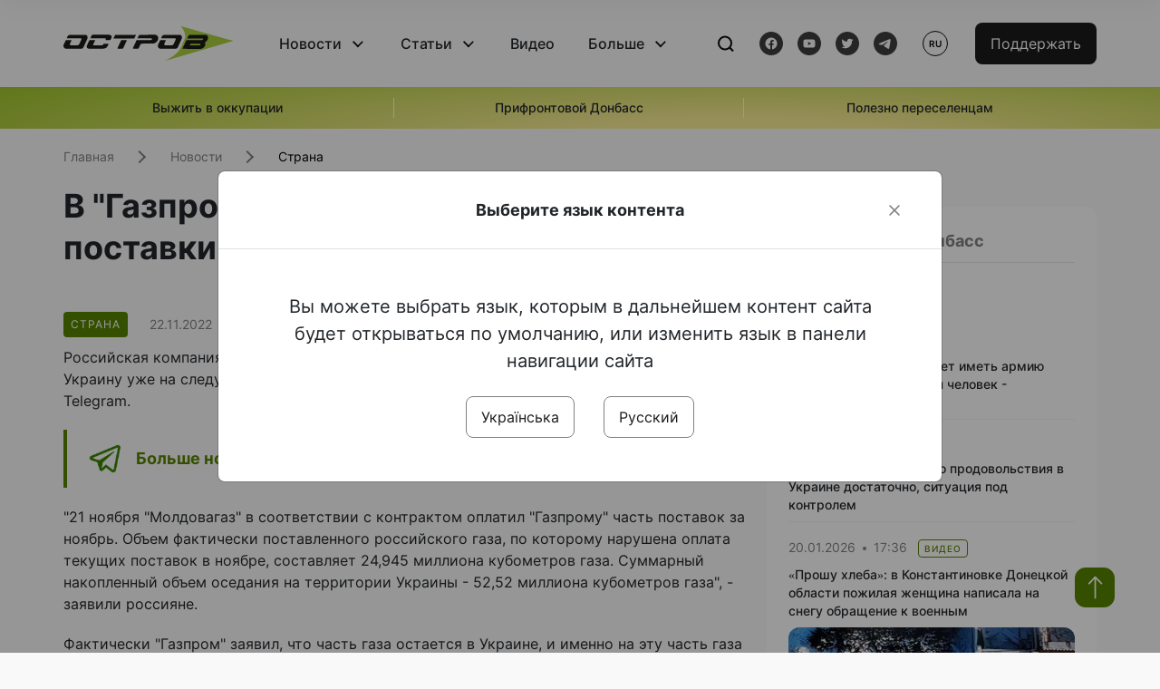

--- FILE ---
content_type: text/html; charset=UTF-8
request_url: https://www.ostro.org/ru/news/v-gazprome-prygrozyly-sokratyt-postavky-gaza-v-evropu-cherez-ukraynu-i375855
body_size: 16207
content:

<!DOCTYPE html>
<html lang="ru">
<head>
    <meta charset="utf-8">
    <meta http-equiv="X-UA-Compatible" content="IE=edge">
    <title>В &quot;Газпроме&quot; пригрозили сократить поставки газа в Европу через Украину | ОстроВ</title>
    <link rel="apple-touch-icon" sizes="57x57" href="/favicon/apple-icon-57x57.png">
    <link rel="apple-touch-icon" sizes="60x60" href="/favicon/apple-icon-60x60.png">
    <link rel="apple-touch-icon" sizes="72x72" href="/favicon/apple-icon-72x72.png">
    <link rel="apple-touch-icon" sizes="76x76" href="/favicon/apple-icon-76x76.png">
    <link rel="apple-touch-icon" sizes="114x114" href="/favicon/apple-icon-114x114.png">
    <link rel="apple-touch-icon" sizes="120x120" href="/favicon/apple-icon-120x120.png">
    <link rel="apple-touch-icon" sizes="144x144" href="/favicon/apple-icon-144x144.png">
    <link rel="apple-touch-icon" sizes="152x152" href="/favicon/apple-icon-152x152.png">
    <link rel="apple-touch-icon" sizes="180x180" href="/favicon/apple-icon-180x180.png">
    <link rel="icon" type="image/png" sizes="192x192"  href="/favicon/android-icon-192x192.png">
    <link rel="icon" type="image/png" sizes="32x32" href="/favicon/favicon-32x32.png">
    <link rel="icon" type="image/png" sizes="96x96" href="/favicon/favicon-96x96.png">
    <link rel="icon" type="image/png" sizes="16x16" href="/favicon/favicon-16x16.png">
    <link rel="manifest" href="/favicon/manifest.json">
    <meta name="msapplication-TileColor" content="#ffffff">
    <meta name="msapplication-TileImage" content="/favicon/ms-icon-144x144.png">
    <meta name="theme-color" content="##588400">
    <meta name="apple-mobile-web-app-status-bar-style" content="black-translucent">
    <meta name="viewport"
          content="width=device-width, user-scalable=no, initial-scale=1.0, maximum-scale=1.0, minimum-scale=1.0">
    <meta name="csrf-param" content="_csrf-frontend">
<meta name="csrf-token" content="qp2c8WG0oR_Nw7YwrzHZNDyohaCHuiTS4jwUUpclm-zn0em-Cf_pVrSW22bcQaNxBfHB1OzbapivTFY5yGne2w==">
            <meta property="fb:app_id" content="583173016509071">
        <meta name="title" content="В &quot;Газпроме&quot; пригрозили сократить поставки газа в Европу через Украину | ОстроВ">
<meta name="description" content="Российская компания &amp;quot;Газпром&amp;quot; пригрозила сократить поставки газа в Европу через Украину уже на следующей неделе.">
<meta property="og:title" content="В &quot;Газпроме&quot; пригрозили сократить поставки газа в Европу через Украину">
<meta name="twitter:title" content="В &quot;Газпроме&quot; пригрозили сократить поставки газа в Европу через Украину">
<meta property="og:type" content="article">
<meta property="og:description" content="Российская компания &amp;quot;Газпром&amp;quot; пригрозила сократить поставки газа в Европу через Украину уже на следующей неделе.">
<meta name="twitter:description" content="Российская компания &amp;quot;Газпром&amp;quot; пригрозила сократить поставки газа в Европу через Украину уже на следующей неделе.">
<meta property="og:url" content="https://www.ostro.org/ru/news/v-gazprome-prygrozyly-sokratyt-postavky-gaza-v-evropu-cherez-ukraynu-i375855">
<meta property="og:image" content="https://www.ostro.org/upload/share/news/2022/12/20/og_image_375855.png?v=1671521824">
<meta name="twitter:image" content="https://www.ostro.org/upload/share/news/2022/12/20/og_image_375855.png?v=1671521824">
<meta property="og:image:width" content="1200">
<meta property="og:image:height" content="630">
<meta property="og:image:type" content="image/png">
<link href="https://www.ostro.org/news/v-gazprome-prygrozyly-sokratyt-postavky-gaza-v-evropu-cherez-ukraynu-i375856" rel="alternate" hreflang="uk">
<link href="https://www.ostro.org/news/v-gazprome-prygrozyly-sokratyt-postavky-gaza-v-evropu-cherez-ukraynu-i375856" rel="alternate" hreflang="x-default">
<link href="https://www.ostro.org/ru/news/v-gazprome-prygrozyly-sokratyt-postavky-gaza-v-evropu-cherez-ukraynu-i375855" rel="alternate" hreflang="ru">
<link type="application/rss+xml" href="https://www.ostro.org/rssfeed/rss.xml" title="ОстроВ - General feed of all materials" rel="alternate">
<link type="application/rss+xml" href="https://www.ostro.org/rssfeed/news.xml" title="ОстроВ - Новости" rel="alternate">
<link type="application/rss+xml" href="https://www.ostro.org/rssfeed/articles.xml" title="ОстроВ - Статьи" rel="alternate">
<link type="application/rss+xml" href="https://www.ostro.org/rssfeed/video.xml" title="ОстроВ - Видео" rel="alternate">
<link type="application/rss+xml" href="https://www.ostro.org/rssfeed/rss_ru.xml" title="ОстроВ - General feed of all materials (Русский)" rel="alternate">
<link type="application/rss+xml" href="https://www.ostro.org/rssfeed/news_ru.xml" title="ОстроВ - Новости (Русский)" rel="alternate">
<link type="application/rss+xml" href="https://www.ostro.org/rssfeed/articles_ru.xml" title="ОстроВ - Статьи (Русский)" rel="alternate">
<link type="application/rss+xml" href="https://www.ostro.org/rssfeed/video_ru.xml" title="ОстроВ - Видео (Русский)" rel="alternate">
<link href="/dist/styles/main.min.css?v=1762335726" rel="stylesheet">
<link href="/css/site.css?v=1739541963" rel="stylesheet">
<script>var newsFeed = "\/ru\/site\/news-feed";</script>    <script type="application/ld+json">{"@context":"https:\/\/schema.org","@graph":[{"@type":"NewsMediaOrganization","@id":"https:\/\/www.ostro.org#organization","name":"ОстроВ","legalName":"ГРОМАДСЬКА ОРГАНІЗАЦІЯ «ЦЕНТР ДОСЛІДЖЕНЬ СОЦІАЛЬНИХ ПЕРСПЕКТИВ ДОНБАСУ»","identifier":"R40-06473","additionalType":"https:\/\/webportal.nrada.gov.ua\/derzhavnyj-reyestr-sub-yektiv-informatsijnoyi-diyalnosti-u-sferi-telebachennya-i-radiomovlennya\/","url":"https:\/\/www.ostro.org\/","logo":{"@type":"ImageObject","url":"https:\/\/www.ostro.org\/dist\/img\/logo\/ostrov_black.svg"},"employee":{"@type":"Person","name":"Сергій Гармаш","jobTitle":"Головний редактор","url":"https:\/\/www.ostro.org\/author\/sergij-garmash-1","sameAs":"https:\/\/www.ostro.org\/author\/sergij-garmash-1"},"email":"info@ostro.org","sameAs":["https:\/\/www.facebook.com\/iaostro","https:\/\/www.youtube.com\/user\/ostroorg","https:\/\/x.com\/ostro_v","https:\/\/t.me\/iaostro","https:\/\/whatsapp.com\/channel\/0029VaqFRXdAojYln5rZTq38"]},{"@type":"WebSite","@id":"https:\/\/www.ostro.org#website","url":"https:\/\/www.ostro.org\/","name":"ОстроВ","inLanguage":"ru"},{"@type":"WebPage","@id":"https:\/\/www.ostro.org\/ru\/news\/v-gazprome-prygrozyly-sokratyt-postavky-gaza-v-evropu-cherez-ukraynu-i375855#webpage","url":"https:\/\/www.ostro.org\/ru\/news\/v-gazprome-prygrozyly-sokratyt-postavky-gaza-v-evropu-cherez-ukraynu-i375855","name":"В \u0022Газпроме\u0022 пригрозили сократить поставки газа в Европу через Украину","inLanguage":"ru","mainEntity":{"@type":"NewsArticle","@id":"https:\/\/www.ostro.org\/ru\/news\/v-gazprome-prygrozyly-sokratyt-postavky-gaza-v-evropu-cherez-ukraynu-i375855#newsArticle"},"isPartOf":{"@id":"https:\/\/www.ostro.org#website"}},{"@type":"NewsArticle","@id":"https:\/\/www.ostro.org\/ru\/news\/v-gazprome-prygrozyly-sokratyt-postavky-gaza-v-evropu-cherez-ukraynu-i375855#newsArticle","url":"https:\/\/www.ostro.org\/ru\/news\/v-gazprome-prygrozyly-sokratyt-postavky-gaza-v-evropu-cherez-ukraynu-i375855","headline":"В \u0022Газпроме\u0022 пригрозили сократить поставки газа в Европу через Украину","articleBody":"Российская компания \u0026quot;Газпром\u0026quot; пригрозила сократить поставки газа в Европу через Украину уже на следующей неделе. Об этом 22 ноября газовый монополист РФ написал в Telegram. \u0026quot;21 ноября \u0026quot;Молдовагаз\u0026quot; в соответствии с контрактом оплатил \u0026quot;Газпрому\u0026quot; часть поставок за ноябрь. Объем фактически поставленного российского газа, по которому нарушена оплата текущих поставок в ноябре, составляет 24,945 миллиона кубометров газа. Суммарный накопленный объем оседания на территории Украины - 52,52 миллиона кубометров газа\u0026quot;, - заявили россияне. Фактически \u0026quot;Газпром\u0026quot; заявил, что часть газа остается в Украине, и именно на эту часть газа с 28 ноября россияне ограничат объемы транзита. Стоит отметить, что украинский маршрут является последним оставшимся трубопроводом, который все еще поставляет российский газ в Западную Европу, поскольку москва постепенно сокращала поставки на континент еще с довоенных времен. В свою очередь украинская сторона в лице \u0026quot;Оператора ГТС Украины\u0026quot; опровергла подобные обвинения со стороны россиян. \u0026quot;Все объемы, принятые на точке входа из РФ \u0026quot;Суджа\u0026quot;, в частности для дальнейшей транспортировки потребителям Молдовы, были переданы на точках выхода из Украины в Молдову \u0026quot;Алексеевка\u0026quot; и \u0026quot;Гребеники\u0026quot; в полном объеме\u0026quot;, - говорится в заявлении. Причем в Украине готовы подтвердить свое заявление соответствующими документами. В то же время, Оператор ГТС отметил, что Молдова с сентября обеспечивает реверс газа в Украину в формате виртуального реверса. Напомним, ранее сообщалось, что в российском \u0026quot;Газпроме\u0026quot; грозят прекратить поставлять газ, если ЕС введет ограничения цены.","name":"В \u0022Газпроме\u0022 пригрозили сократить поставки газа в Европу через Украину","description":"Российская компания \u0026quot;Газпром\u0026quot; пригрозила сократить поставки газа в Европу через Украину уже на следующей неделе. Об этом 22 ноября газовый монополист РФ написал в Telegram. \u0026quot;21 ноября \u0026quot;Молдовагаз\u0026quot; в соответствии с контрактом","inLanguage":"ru","datePublished":"2022-11-22T20:27:58+02:00","dateModified":"2022-12-20T09:37:04+02:00","mainEntityOfPage":{"@type":"WebPage","@id":"https:\/\/www.ostro.org\/ru\/news\/v-gazprome-prygrozyly-sokratyt-postavky-gaza-v-evropu-cherez-ukraynu-i375855#webpage"},"publisher":{"@id":"https:\/\/www.ostro.org#organization"},"isPartOf":{"@id":"https:\/\/www.ostro.org#website"},"editor":{"@type":"Person","name":"Сергій Гармаш","jobTitle":"Головний редактор","url":"https:\/\/www.ostro.org\/author\/sergij-garmash-1","sameAs":"https:\/\/www.ostro.org\/author\/sergij-garmash-1"},"keywords":["Украина","Война","Россия","Газпром","российский газ транзит","війна"],"author":{"@type":"Organization","name":"ОстроВ"},"image":{"@type":"ImageObject","url":"https:\/\/www.ostro.org\/upload\/share\/news\/2022\/12\/20\/og_image_375855.png","width":1200,"height":630}}]}</script>   
    <script async src="https://securepubads.g.doubleclick.net/tag/js/gpt.js"></script>
<script>
  window.googletag = window.googletag || {cmd: []};
  googletag.cmd.push(function() {
    googletag.defineSlot('/21688950999/Main_page_upper_articles', [[872, 125], [728, 90], [750, 100]], 'div-gpt-ad-1681369194137-0').addService(googletag.pubads());
    googletag.pubads().enableSingleRequest();
    googletag.enableServices();
  });
</script>

<script async src="https://securepubads.g.doubleclick.net/tag/js/gpt.js"></script>
<script>
  window.googletag = window.googletag || {cmd: []};
  googletag.cmd.push(function() {
    googletag.defineSlot('/21688950999/Main_in_artices', [[872, 125], [728, 90], [750, 100]], 'div-gpt-ad-1681369667713-0').addService(googletag.pubads());
    googletag.pubads().enableSingleRequest();
    googletag.enableServices();
  });
</script>

<script async src="https://securepubads.g.doubleclick.net/tag/js/gpt.js"></script>
<script>
  window.googletag = window.googletag || {cmd: []};
  googletag.cmd.push(function() {
    googletag.defineSlot('/21688950999/Nad_lentoi', [[300, 250], 'fluid', [364, 280], [240, 400], [424, 280], [250, 250], [336, 280], [200, 200], [250, 360], [300, 100], [280, 280]], 'div-gpt-ad-1683641197311-0').addService(googletag.pubads());
    googletag.pubads().enableSingleRequest();
    googletag.pubads().collapseEmptyDivs();
    googletag.enableServices();
  });
</script>

<script async src="https://securepubads.g.doubleclick.net/tag/js/gpt.js"></script>
<script>
  window.googletag = window.googletag || {cmd: []};
  googletag.cmd.push(function() {
    googletag.defineSlot('/21688950999/Nad_lentoi_mobile', [[300, 250], [424, 280], [364, 280], [280, 280], [300, 100], [200, 200], 'fluid', [250, 250], [250, 360], [240, 400], [336, 280]], 'div-gpt-ad-1683641254420-0').addService(googletag.pubads());
    googletag.pubads().enableSingleRequest();
    googletag.pubads().collapseEmptyDivs();
    googletag.enableServices();
  });
</script>

<script async src="https://securepubads.g.doubleclick.net/tag/js/gpt.js"></script>
<script>
  window.googletag = window.googletag || {cmd: []};
  googletag.cmd.push(function() {
    googletag.defineSlot('/469082444/newsite_300_250_nad_lentoi', [300, 250], 'div-gpt-ad-1678699630159-0').addService(googletag.pubads());
    googletag.pubads().enableSingleRequest();
    googletag.enableServices();
  });
</script>
<script async src="https://securepubads.g.doubleclick.net/tag/js/gpt.js"></script>
<script>
  window.googletag = window.googletag || {cmd: []};
  googletag.cmd.push(function() {
    googletag.defineSlot('/469082444/newsite_300_250_lenta2_after_news', [300, 250], 'div-gpt-ad-1673600014699-0').addService(googletag.pubads());
    googletag.pubads().enableSingleRequest();
    googletag.enableServices();
  });


</script>
<script async src="https://securepubads.g.doubleclick.net/tag/js/gpt.js"></script>
<script>
  window.googletag = window.googletag || {cmd: []};
  googletag.cmd.push(function() {
    googletag.defineSlot('/469082444/newsite_300_250_lenta3_after_pr', [300, 250], 'div-gpt-ad-1673600160800-0').addService(googletag.pubads());
    googletag.pubads().enableSingleRequest();
    googletag.enableServices();
  });
</script>
<script async src="https://securepubads.g.doubleclick.net/tag/js/gpt.js"></script>
<script>
  window.googletag = window.googletag || {cmd: []};
  googletag.cmd.push(function() {
    googletag.defineSlot('/469082444/newsite_main_pered_statti', [[220, 90], [720, 90], [728, 90]], 'div-gpt-ad-1673601097112-0').addService(googletag.pubads());
    googletag.pubads().enableSingleRequest();
    googletag.enableServices();
  });
</script>    <!-- Google tag (gtag.js) -->
<script async src="https://www.googletagmanager.com/gtag/js?id=G-C62TWCLQ2W"></script>
<script>
  window.dataLayer = window.dataLayer || [];
  function gtag(){dataLayer.push(arguments);}
  gtag('js', new Date());

  gtag('config', 'G-C62TWCLQ2W');
</script>
<!-- Google tag (gtag.js) -->
<script async src="https://www.googletagmanager.com/gtag/js?id=UA-26023455-1"></script>
<script>
  window.dataLayer = window.dataLayer || [];
  function gtag(){dataLayer.push(arguments);}
  gtag('js', new Date());

  gtag('config', 'UA-26023455-1');
</script>    <style>
        .fb_iframe_widget_fluid span, iframe.fb_ltr,.fb_iframe_widget_lift{
            width: 100% !important;
        }
    </style>
</head>
<body class="single-post ru" data-lang="ru">
    <div id="fb-root"></div>
    <script>
        window.fbAsyncInit = function () {
            FB.init({
                appId: '583173016509071',
                cookie: true,
                xfbml: true,
                version: 'v15.0'
            });
            FB.AppEvents.logPageView();
        };
        (function (d, s, id) {
            var js, fjs = d.getElementsByTagName(s)[0];
            if (d.getElementById(id)) {
                return;
            }
            js = d.createElement(s);
            js.id = id;
            js.async = true;
            js.src = "https://connect.facebook.net/ru_RU/sdk.js";
            fjs.parentNode.insertBefore(js, fjs);
        }(document, 'script', 'facebook-jssdk'));
    </script>


    <script>
        window.fbAsyncInit = function() {
            FB.init({
                appId: '583173016509071',
                autoLogAppEvents : true,
                xfbml            : true,
                version          : 'v15.0'
            });
        };
    </script>
    <script async defer crossorigin="anonymous" src="https://connect.facebook.net/ru_RU/sdk.js"></script>

<header class="header page-wrapper">
    <div class="container">
        <div class="row">
            <div class="col-12 header__wrapper">
                <div class="header__icons">
                    <div class="main-logo">
                        <a href="/ru" class="main-logo__link">
                            <img src="/dist/img/sprites/ostrov_black.svg" alt="">
                        </a>
                    </div>
                </div>

                <nav class="header__wrapper-links">
                    <ul class="header__links"><li class='elements_17  header__link'><a  class='header__link__item header__link-event link_styled' href='/ru/news'>Новости</a><div class="dropdown-menu "><div class="container"><ul class="" id="pp-17"><li class='elements_18  '><a  class='header__link' href='/ru/news'>Все новости</a></li><li class='elements_19  '><a  class='header__link' href='/ru/news/country'>Страна</a></li><li class='elements_20  '><a  class='header__link' href='/ru/news/donbas'>Донбасс</a></li></ul></li><li class='elements_22  header__link'><a  class='header__link__item header__link-event link_styled' href='/ru/articles'>Статьи</a><div class="dropdown-menu "><div class="container"><ul class="" id="pp-22"><li class='elements_23  '><a  class='header__link' href='/ru/articles'>Все статьи</a></li><li class='elements_24  '><a  class='header__link' href='/ru/articles/country'>Страна</a></li><li class='elements_25  '><a  class='header__link' href='/ru/articles/donbas'>Донбасс</a></li></ul></li><li class='elements_26  header__link'><a  class='header__link__item link_styled' href='/ru/video'>Видео</a></li><li class='elements_28  header__link'><a  class='header__link__item header__link-event link_styled' href='ru/more'>Больше</a><div class="dropdown-menu "><div class="container"><ul class="" id="pp-28"><li class='elements_48  '><a  class='header__link' href='/ru/opinions'>Мнения</a></li><li class='elements_30  '><a  class='header__link' href='/ru/poll'>Опросы</a></li><li class='elements_29  '><a  class='header__link' href='/ru/press-releases'>Пресс-релизы</a></li><li class='elements_32  '><a  class='header__link' href='/ru/archive'>Архив</a></li></ul></li></ul>                </nav>
                <div class="header__buttons">
                    <div class="header-search">
                        <div class="header-search__icon">
                            <img src="/dist/img/sprites/search.svg" alt="">
                        </div>
                    </div>
                    <div class="header-social">
                    
    <a href="https://www.facebook.com/iaostro" target="_blank">
        <div class="header-social__btn fb-head"></div>
    </a>
    <a href="https://www.youtube.com/user/ostroorg/" target="_blank">
        <div class="header-social__btn youtube-head"></div>
    </a>
    <a href="https://twitter.com/ostro_v" target="_blank">
        <div class="header-social__btn twitter-head"></div>
    </a>
    <a href="https://t.me/iaostro" target="_blank">
        <div class="header-social__btn telegram-head"></div>
    </a>

                    </div>
                    <div class="header-lang__button">
                        <div class="lang-button">ru</div><div class="lang-button__dropdown" style="top: -200px"><ul><li><a  href='/news/v-gazprome-prygrozyly-sokratyt-postavky-gaza-v-evropu-cherez-ukraynu-i375856?changeLang=ua'>ua</a></li><li><a href='/ru/news/v-gazprome-prygrozyly-sokratyt-postavky-gaza-v-evropu-cherez-ukraynu-i375855?changeLang=ru'>ru</a></li><li><a href='https://www.ostro.info/' target='_blank' rel='nofollow'>EN</a></li></ul></div>                    </div>
                    <div class="payment-buttons-header payment-buttons-header-hide-mobile">
                        <button type="button" class="btn btn-primary">
                            <span id="loader_btn_monobank" style="margin-right: 10px" class="spinner-border spinner-border-sm d-none" role="status" aria-hidden="true"></span>
                            <a href="/donate">Поддержать</a>
                        </button>    
                    </div>    
                    <div class="header__burger">
                        <div class="header__burger-btn"></div>
                    </div>
                </div>
                <div class="header-search__input">
                    <div class="container">
                        <form action="/ru/search" class="search-form">
                        <div class="custom-input">
                            <input class="header-input" type="text" name="q" placeholder="Поиск материала" required minlength="3">
                            <button type="submit" class="btn btn-primary btn-search">Искать</button>
                            <span class="close-search"></span>
                        </div>
                        </form>
                    </div>
                </div>
            </div>
        </div>
    </div>
</header>
<div class="menu__mob-opened">
    <div class="container">
        <ul class="menu__links"><li class='elements_17  menu__link'><a  class='menu__link-title menu__link-sub' href='/ru/news'>Новости</a><ul class="menu__sub" id="pp-17"><li class='elements_18 menu__sub-item '><a  class='' href='/ru/news'>Все новости</a></li><li class='elements_19 menu__sub-item '><a  class='' href='/ru/news/country'>Страна</a></li><li class='elements_20 menu__sub-item '><a  class='' href='/ru/news/donbas'>Донбасс</a></li></ul></li><li class='elements_22  menu__link'><a  class='menu__link-title menu__link-sub' href='/ru/articles'>Статьи</a><ul class="menu__sub" id="pp-22"><li class='elements_23 menu__sub-item '><a  class='' href='/ru/articles'>Все статьи</a></li><li class='elements_24 menu__sub-item '><a  class='' href='/ru/articles/country'>Страна</a></li><li class='elements_25 menu__sub-item '><a  class='' href='/ru/articles/donbas'>Донбасс</a></li></ul></li><li class='elements_26 menu__sub-item menu__link'><a  class='header__link__item link_styled' href='/ru/video'>Видео</a></li><li class='elements_28  menu__link'><a  class='menu__link-title menu__link-sub' href='ru/more'>Больше</a><ul class="menu__sub" id="pp-28"><li class='elements_48 menu__sub-item '><a  class='' href='/ru/opinions'>Мнения</a></li><li class='elements_30 menu__sub-item '><a  class='' href='/ru/poll'>Опросы</a></li><li class='elements_29 menu__sub-item '><a  class='' href='/ru/press-releases'>Пресс-релизы</a></li><li class='elements_32 menu__sub-item '><a  class='' href='/ru/archive'>Архив</a></li></ul></li></ul>        <div class="header-social mob-social">
            
    <a href="https://www.facebook.com/iaostro" target="_blank">
        <div class="header-social__btn fb-head"></div>
    </a>
    <a href="https://www.youtube.com/user/ostroorg/" target="_blank">
        <div class="header-social__btn youtube-head"></div>
    </a>
    <a href="https://twitter.com/ostro_v" target="_blank">
        <div class="header-social__btn twitter-head"></div>
    </a>
    <a href="https://t.me/iaostro" target="_blank">
        <div class="header-social__btn telegram-head"></div>
    </a>

        </div>
    </div>
</div>                    <div class="main-slider">
            <div class="page-wrapper">
                <div class="container">
                    <div class="swiper ">
                        <div class="swiper-wrapper">
                                                                                                <div class="swiper-slide swiper-header-slide position_center">
                                        <a href=" https://www.ostro.org/tag/vyzhyty-v-okupatsiyi">
                                            <div class="swiper-slide__content">
                                                <h6></h6>
                                                <p class="t3">
                                                    Выжить в оккупации                                                </p>
                                            </div>
                                        </a>
                                    </div>
                                                                                                                                <div class="swiper-slide swiper-header-slide position_center">
                                        <a href=" https://www.ostro.org/tag/pryfrontovyj-donbas">
                                            <div class="swiper-slide__content">
                                                <h6></h6>
                                                <p class="t3">
                                                    Прифронтовой Донбасс                                                </p>
                                            </div>
                                        </a>
                                    </div>
                                                                                                                                <div class="swiper-slide swiper-header-slide position_center">
                                        <a href=" https://www.ostro.org/tag/korysno-pereselentsyam">
                                            <div class="swiper-slide__content">
                                                <h6></h6>
                                                <p class="t3">
                                                    Полезно переселенцам                                                </p>
                                            </div>
                                        </a>
                                    </div>
                                                                                    </div>
                        <div class="swiper-pagination"></div>
                    </div>
                </div>
            </div>
        </div>
    <div class="page-wrapper">
    <div class="container page-container article">
        <nav aria-label="breadcrumb">
    <ul itemscope itemtype="https://schema.org/BreadcrumbList" class="breadcrumb"><li class=" breadcrumb__item" itemprop="itemListElement" itemscope itemtype="https://schema.org/ListItem"><a class="" href="/ru" itemprop="item"><span itemprop="name">Главная</span><meta itemprop="position" content="0"></a></li><li class=" breadcrumb__item" itemprop="itemListElement" itemscope itemtype="https://schema.org/ListItem"><a href="/ru/news" itemprop="item"><span itemprop="name">Новости</span><meta itemprop="position" content="1"></a></li><li class=" breadcrumb__item" itemprop="itemListElement" itemscope itemtype="https://schema.org/ListItem"><a class="breadcrumbs-list__link" href="/ru/news/country" itemprop="item"><span itemprop="name">Страна</span><meta itemprop="position" content="2"></a></li></ul itemscope itemtype="https://schema.org/BreadcrumbList"></nav>
        <div class="row">
            <section class="col-sm-12 col-md-7 col-lg-8 col-xl-8 page-content">
                <div class="banner-block" id="banner-13"><!-- /21688950999/Nad_lentoi_mobile -->
<div id='div-gpt-ad-1683641254420-0' style='min-width: 200px; min-height: 100px;'>
  <script>
    googletag.cmd.push(function() { googletag.display('div-gpt-ad-1683641254420-0'); });
  </script>
</div></div>                <h1 class="article__title">В "Газпроме" пригрозили сократить поставки газа в Европу через Украину</h1>
                                <div class="article__info">
                    <div class="article__desc">
                                                    <div class="tags">
                                
                                                                                                                <div class="tag article__tag">Страна</div>
                                                                                                </div>
                                                <div class="main-news__item__info">
                            <div class="main-news__item__date">22.11.2022</div>
                            <div class="main-news__item__time">20:27</div>
                        </div>
                        <div class="article__views">8233</div>
                    </div>

                    
                                                                        <a href="/news/v-gazprome-prygrozyly-sokratyt-postavky-gaza-v-evropu-cherez-ukraynu-i375856?changeLang=ua" class="article__lang-link change_lang"
                               data-language="ua">Читати українською</a>
                                                            </div>
                                                <!--                <h4 class="article__summery">-->
                <!--                    -->                <!--                </h4>-->
                                <div class="article__content">
                    <p class="" >Российская компания &quot;Газпром&quot; пригрозила сократить поставки газа в Европу через Украину уже на следующей неделе. Об этом 22 ноября газовый монополист РФ написал в Telegram.</p><div class="banner-block" id="banner-18"><p><a class="share-block" href="https://t.me/iaostro" target="_blank" rel="noopener"> <img style="width: 36px; height: auto" src="/upload/media/2023/05/19/tg1.png">Больше новостей о Донбассе в нашем Telegram канале</a></p></div>
<p>&quot;21 ноября &quot;Молдовагаз&quot; в соответствии с контрактом оплатил &quot;Газпрому&quot; часть поставок за ноябрь. Объем фактически поставленного российского газа, по которому нарушена оплата текущих поставок в ноябре, составляет 24,945 миллиона кубометров газа. Суммарный накопленный объем оседания на территории Украины - 52,52 миллиона кубометров газа&quot;, - заявили россияне.</p>
<p>Фактически &quot;Газпром&quot; заявил, что часть газа остается в Украине, и именно на эту часть газа с 28 ноября россияне ограничат объемы транзита.</p>
<p>Стоит отметить, что украинский маршрут является последним оставшимся трубопроводом, который все еще поставляет российский газ в Западную Европу, поскольку москва постепенно сокращала поставки на континент еще с довоенных времен.</p>
<p>В свою очередь украинская сторона в лице <a href="facebook.com/tsoua2020/photos/a.2282898508469973/5596009750492149/?type=3&av=1825318083&eav=AfaRNfPYJB9iOKUD9Z3AU7RbJ_Gy_G5zFjuhcZvO8Q17swwmZRUtn5XnyeoFFPtHplM&source=57&paipv=0" target="_blank" >&quot;Оператора ГТС Украины&quot;</a> опровергла подобные обвинения со стороны россиян.</p>
<p>&quot;Все объемы, принятые на точке входа из РФ &quot;Суджа&quot;, в частности для дальнейшей транспортировки потребителям Молдовы, были переданы на точках выхода из Украины в Молдову &quot;Алексеевка&quot; и &quot;Гребеники&quot; в полном объеме&quot;, - говорится в заявлении.</p>
<p>Причем в Украине готовы подтвердить свое заявление соответствующими документами. В то же время, Оператор ГТС отметил, что Молдова с сентября обеспечивает реверс газа в Украину в формате виртуального реверса.</p>
<p>Напомним, ранее сообщалось, что <a href="https://www.ostro.org/general/world/news/649729/" >в российском &quot;Газпроме&quot; грозят прекратить поставлять газ, если ЕС введет ограничения цены</a>.</p>
                </div>
                                                <div class="action rounded">
                    <h3>Раньше «ОстроВ» поддерживали грантодатели. Сегодня нашу независимость сохранит только Ваша поддержка</h3>
                        <a href="/donate" class="btn btn-primary">Поддержать</a>
                </div>
                                <div class="article__footer">
                    <div class="share">
    <p>Поделиться:</p>
    <div class="share-icons">
        <a href="javascript:void(0)" onclick="socialShare('twitter')" class="share-icons__item twitter-head"></a>
        <a href="javascript:void(0)" onclick="socialShare('facebook')" class="share-icons__item fb-head"></a>
        <a href="javascript:void(0)" onclick="socialShare('telegram')" class="share-icons__item telegram-head"></a>
        <a href="javascript:void(0)" onclick="socialShare('viber')" class="share-icons__item viber-head"></a>
        <a href="javascript:void(0)" onclick="socialShare('whatsapp')" class="share-icons__item whatsapp-head"></a>
        <a href="javascript:void(0)" onclick="socialShare('link')" class="share-icons__item link-head">
        </a>
    <span class="copied" id="copied">Скопировано</span>
    </div>
</div>                    
<div class="tags-group">
    <p>Теги:</p>
    <div class="tags-wrapper">
            <a href="/ru/tag/ukrayna" class="tag">Украина</a>
            <a href="/ru/tag/vojna" class="tag">Война</a>
            <a href="/ru/tag/rossyya" class="tag">Россия</a>
            <a href="/ru/tag/gazprom" class="tag">Газпром</a>
            <a href="/ru/tag/rossyjskyj-gaz-tranzyt" class="tag">российский газ транзит</a>
            <a href="/ru/tag/vijna" class="tag">війна</a>
        </div>
</div>
                    <div class="banner-container">
                        <div class="banner-block" id="banner-7"><script async src="https://pagead2.googlesyndication.com/pagead/js/adsbygoogle.js?client=ca-pub-4709105346903522"
     crossorigin="anonymous"></script>
<!-- Adapt_before comments -->
<ins class="adsbygoogle"
     style="display:block"
     data-ad-client="ca-pub-4709105346903522"
     data-ad-slot="9618346392"
     data-ad-format="auto"
     data-full-width-responsive="true"></ins>
<script>
     (adsbygoogle = window.adsbygoogle || []).push({});
</script></div>                                            </div>
                    <!-- fb plugin -->
                    
<div class="facebook-comments">
    <div class="fb-comments" data-width="100%" data-href="https://www.ostro.org/ru/news/v-gazprome-prygrozyly-sokratyt-postavky-gaza-v-evropu-cherez-ukraynu-i375855" data-numposts="5"></div>
</div>

                </div>
                
<div class="related-articles">
    <h3 class="section-header">Материалы по теме </h3>
            <a href="/ru/news/back-in-the-u-s-s-r-v-rossyy-y-na-okkupyrovannyh-terrytoryyah-budut-stavyt-otsenky-za-povedenye-v-i545408" class="news-page__item">
                        <div class="news-content">
                <div class="theme__desc">
                    <div class="main-news__item__info">
                        <div class="main-news__item__date">18.01.2026</div>
                        <div class="main-news__item__time">17:55</div>
                    </div>
                                    </div>
                <h5>Back In The U.S.S.R.: в россии и на оккупированных территориях будут ставить оценки за поведение в школах</h5>
            </div>
        </a>
            <a href="/ru/news/ydeolog-russkogo-myra-nelzya-soglasytsya-s-sushhestvovanyem-suverennoj-armenyy-azerbajdzhana-i545402" class="news-page__item">
                        <div class="news-content">
                <div class="theme__desc">
                    <div class="main-news__item__info">
                        <div class="main-news__item__date">18.01.2026</div>
                        <div class="main-news__item__time">16:22</div>
                    </div>
                                                                        
<div class="tags-btn">
    <span class="tag-small">Видео</span>
</div>
                                                            </div>
                <h5>Идеолог "русского мира": Нельзя согласиться с существованием суверенной Армении, Азербайджана, Казахстана, Грузии, Узбекистана</h5>
            </div>
        </a>
            <a href="/ru/news/rusnyu-na-myaso-v-rossyy-daly-3-goda-kolonyy-urozhentsu-yvano-frankovska-za-slova-skazannye-v-i545327" class="news-page__item">
                        <div class="news-content">
                <div class="theme__desc">
                    <div class="main-news__item__info">
                        <div class="main-news__item__date">17.01.2026</div>
                        <div class="main-news__item__time">13:59</div>
                    </div>
                                    </div>
                <h5>«Русню на мясо»: в россии дали 3 года колонии уроженцу Ивано-Франковска за слова, сказанные в санатории. Донесли 13 свидетелей</h5>
            </div>
        </a>
            <a href="/ru/news/v-roskosmose-anonsyrovaly-seryjnoe-proyzvodstvo-sputnykov-zorkyj-dlya-upravlenyya-dronamy-i545307" class="news-page__item">
                        <div class="news-content">
                <div class="theme__desc">
                    <div class="main-news__item__info">
                        <div class="main-news__item__date">17.01.2026</div>
                        <div class="main-news__item__time">11:58</div>
                    </div>
                                    </div>
                <h5>В роскосмосе анонсировали серийное производство спутников "Зоркий" для управления дронами</h5>
            </div>
        </a>
    </div>
                <div class="banner-container">
                    <div class="banner-block" id="banner-9"><script async src="https://pagead2.googlesyndication.com/pagead/js/adsbygoogle.js?client=ca-pub-4709105346903522"
     crossorigin="anonymous"></script>
<!-- Adapt_before comments -->
<ins class="adsbygoogle"
     style="display:block"
     data-ad-client="ca-pub-4709105346903522"
     data-ad-slot="9618346392"
     data-ad-format="auto"
     data-full-width-responsive="true"></ins>
<script>
     (adsbygoogle = window.adsbygoogle || []).push({});
</script></div>                                    </div>
                <section class="articles rounded">
    <a href="/ru/articles">
    <h3 class="section-header">Статьи</h3>
    </a>

            <a href="/ru/articles/dlya-uluchshenyya-patryotycheskogo-vospytanyya-mynysterstvo-oborony-rossyy-napravyt-v-shkoly-svoyh-i545428 " class="articles__item">
    <div class="articles__item__img  rounded">
        <img src="https://www.ostro.org/upload/articles/2026/01/18/children_312x180.jpg?v=1768768257" alt="" title="Для улучшения патриотического воспитания Министерство обороны России направит в школы своих комиссаров? Обзор СМИ оккупированного Донбасса">                    <div class="category-group">
                                      <span class="tag ">Донбасс</span>
                            </div>
            </div>
    <div class="articles__item__content ">
        <div class="main-news__item__info">
            <div class="main-news__item__date">18.01.2026</div>
            <div class="main-news__item__time">22:32</div>
        </div>
        <h4>Для улучшения патриотического воспитания Министерство обороны России направит в школы своих комиссаров? Обзор СМИ оккупированного Донбасса</h4>
                    <div class="articles__item__text">Вместе с последними порциями новогодних оливье и селедки "под шубой" в СМИ оккупированного Донбасса закончился и оптимизм в отношении многочисленных пожеланий и обещаний московских и местных чиновников. Внезапно выяснилось, что почти за четыре года...</div>
            </div>
</a>            <a href="/ru/articles/korotkoe-schaste-luganskyj-dnevnyk-i545144 " class="articles__item">
    <div class="articles__item__img  rounded">
        <img src="https://www.ostro.org/upload/articles/2026/01/15/8270575770-5341974007-b_312x180.jpg?v=1768478479" alt="" title="«Короткое счастье». Луганский дневник">                    <div class="category-group">
                                      <span class="tag ">Луганск</span>
                            </div>
            </div>
    <div class="articles__item__content ">
        <div class="main-news__item__info">
            <div class="main-news__item__date">15.01.2026</div>
            <div class="main-news__item__time">20:00</div>
        </div>
        <h4>«Короткое счастье». Луганский дневник</h4>
                    <div class="articles__item__text">Мне навстречу едет машина-холодильник с табличкой "200". Их очень много по городу. Эта маленькая, уютная. И табличка «200» на лобовом стекле в обрамлении новогодней гирлянды…</div>
            </div>
</a>            <a href="/ru/articles/zavershenye-svo-budet-vosprynymatsya-trampom-kak-vozmozhnost-zaklyuchenyya-vygodnyh-sdelok-s-i545032 " class="articles__item">
    <div class="articles__item__img  rounded">
        <img src="https://www.ostro.org/upload/articles/2026/01/14/293c34_312x180.jpg?v=1768392994" alt="" title="«Завершение СВО будет восприниматься Трампом как возможность заключения выгодных сделок с Кремлем». Российские СМИ об Украине">                    <div class="category-group">
                                      <span class="tag ">Мир</span>
                            </div>
            </div>
    <div class="articles__item__content ">
        <div class="main-news__item__info">
            <div class="main-news__item__date">14.01.2026</div>
            <div class="main-news__item__time">14:06</div>
        </div>
        <h4>«Завершение СВО будет восприниматься Трампом как возможность заключения выгодных сделок с Кремлем». Российские СМИ об Украине</h4>
                    <div class="articles__item__text">Именно Европа неизбежно станет главным проигравшим в сценарии завершения СВО на российских условиях. Перспектива того, что в 2026 году там возникнет готовность признать свое поражение и переосмыслить свой устоявшийся подход к Москве, пока выглядит...</div>
            </div>
</a>    
    <a href="/ru/articles" class="text-link all-articles">Все статьи</a>


</section>
            </section>
            <aside class="col-sm-12 col-md-5 col-lg-4 col-xl-4 aside-panel news-aside">
                <div class="" id="aside-news">
    <div class="banner-block" id="banner-1"><!-- /21688950999/Nad_lentoi -->
<div id='div-gpt-ad-1683641197311-0' style='min-width: 200px; min-height: 100px;'>
  <script>
    googletag.cmd.push(function() { googletag.display('div-gpt-ad-1683641197311-0'); });
  </script>
</div></div>
            
            <div class="news-wrapper rounded">
                <div class="all-news">
                                            <ul class="tabs">
                            <li class="tabs__item ">
                                <a data-cat="" class="tabs__link tabs__link_active news_feed_link" href="#">
                                    Все новости                                </a>
                            </li>
                                                            <li class="tabs__item">
                                    <a data-cat="2" class="tabs__link news_feed_link"
                                       href="#">Донбасс</a>
                                </li>
                                                    </ul>
                                        <div class="aside-news" id="news-feed">
                                                        <h4 class="aside-news__date ">Сегодня</h4>


    <div class="aside-news__item ">
    <a href="/ru/news/rf-k-2030-godu-planyruet-ymet-armyyu-chyslennostyu-2-2-5-mln-chelovek-zelenskyj-i545606">
        <div class="theme__desc">
            <div class="main-news__item__info">
                <div class="main-news__item__date">20.01.2026</div>
                <div class="main-news__item__time">18:23</div>
            </div>
                    </div>
        <p class="t6  ">
            РФ к 2030 году планирует иметь армию численностью 2-2,5 млн человек - Зеленский        </p>
        
    </a>
</div>                                                    

    <div class="aside-news__item ">
    <a href="/ru/news/svyrydenko-zayavyla-chto-prodovolstvyya-v-ukrayne-dostatochno-sytuatsyya-pod-kontrolem-i545604">
        <div class="theme__desc">
            <div class="main-news__item__info">
                <div class="main-news__item__date">20.01.2026</div>
                <div class="main-news__item__time">18:01</div>
            </div>
                    </div>
        <p class="t6  ">
            Свириденко заявила, что продовольствия в Украине достаточно, ситуация под контролем        </p>
        
    </a>
</div>                                                    

    <div class="aside-news__item ">
    <a href="/ru/news/proshu-hleba-v-konstantynovke-donetskoj-oblasty-pozhylaya-zhenshhyna-napysala-na-snegu-obrashhenye-i545603">
        <div class="theme__desc">
            <div class="main-news__item__info">
                <div class="main-news__item__date">20.01.2026</div>
                <div class="main-news__item__time">17:36</div>
            </div>
                                                
<div class="tags-btn">
    <span class="tag-small">Видео</span>
</div>
                                    </div>
        <p class="t6  ">
            «Прошу хлеба»: в Константиновке Донецкой области пожилая женщина написала на снегу обращение к военным        </p>
                    <div class="aside-news__img rounded">
                <div class="aside-news__overlay"></div>
                <img src="https://www.ostro.org/upload/news/2026/01/20/hleb2-bez-imeni_376x212.jpg?v=1768918847" alt="" title="«Прошу хлеба»: в Константиновке Донецкой области пожилая женщина написала на снегу обращение к военным">            </div>
        
    </a>
</div>                                                    

    <div class="aside-news__item ">
    <a href="/ru/news/v-verhovnoj-rade-otsutstvuet-otoplenye-voda-y-elektrychestvo-i545611">
        <div class="theme__desc">
            <div class="main-news__item__info">
                <div class="main-news__item__date">20.01.2026</div>
                <div class="main-news__item__time">17:15</div>
            </div>
                    </div>
        <p class="t6  bold-text">
            В Верховной Раде отсутствует отопление, вода и электричество        </p>
        
    </a>
</div>                                                    

    <div class="aside-news__item ">
    <a href="/ru/news/v-stolytse-sejchas-bez-tepla-4000-mnogoetazhek-klychko-i545608">
        <div class="theme__desc">
            <div class="main-news__item__info">
                <div class="main-news__item__date">20.01.2026</div>
                <div class="main-news__item__time">16:55</div>
            </div>
                    </div>
        <p class="t6  bold-text">
            В столице сейчас без тепла 4000 многоэтажек - Кличко        </p>
        
    </a>
</div>                                                    

    <div class="aside-news__item ">
    <a href="/ru/news/koordshtab-za-2025-god-yz-rossyjskogo-plena-vernuly-2080-voennosluzhashhyh-y-230-grazhdanskyh-i545597">
        <div class="theme__desc">
            <div class="main-news__item__info">
                <div class="main-news__item__date">20.01.2026</div>
                <div class="main-news__item__time">16:32</div>
            </div>
                    </div>
        <p class="t6  ">
            Коордштаб: за 2025 год из российского плена вернули 2080 военнослужащих и 230 гражданских        </p>
        
    </a>
</div>                                                    

    <div class="aside-news__item ">
    <a href="/ru/news/okkupanty-sbrosyly-na-druzhkovku-shest-avyabomb-raneny-chetvero-lyudej-i545600">
        <div class="theme__desc">
            <div class="main-news__item__info">
                <div class="main-news__item__date">20.01.2026</div>
                <div class="main-news__item__time">16:12</div>
            </div>
                    </div>
        <p class="t6 hot ">
            Оккупанты сбросили на Дружковку шесть авиабомб — ранены четверо людей        </p>
                    <div class="aside-news__img rounded">
                <div class="aside-news__overlay"></div>
                <img src="https://www.ostro.org/upload/news/2026/01/20/photo-2026-01-20-13-37-46-2_376x212.jpg?v=1768916789" alt="" title="Оккупанты сбросили на Дружковку шесть авиабомб — ранены четверо людей">            </div>
        
    </a>
</div>                                                    

    <div class="aside-news__item ">
    <a href="/ru/news/fyodorov-strategycheskaya-tsel-ukrayny-50-tysyach-poter-rf-ezhemesyachno-i545595">
        <div class="theme__desc">
            <div class="main-news__item__info">
                <div class="main-news__item__date">20.01.2026</div>
                <div class="main-news__item__time">15:55</div>
            </div>
                    </div>
        <p class="t6  ">
            Фёдоров: стратегическая цель Украины — 50 тысяч потерь РФ ежемесячно        </p>
        
    </a>
</div>                                                    

    <div class="aside-news__item ">
    <a href="/ru/news/rf-nanesla-udar-po-vynnytskoj-oblasty-raketoj-tsyrkon-ygnat-i545594">
        <div class="theme__desc">
            <div class="main-news__item__info">
                <div class="main-news__item__date">20.01.2026</div>
                <div class="main-news__item__time">15:32</div>
            </div>
                    </div>
        <p class="t6  ">
            РФ нанесла удар по Винницкой области ракетой "Циркон" - Игнат        </p>
        
    </a>
</div>                                                    

    <div class="aside-news__item ">
    <a href="/ru/news/mynysterstvo-oborony-zapustyt-proekt-mission-control-dlya-povyshenyya-effektyvnosty-prymenenyya-i545591">
        <div class="theme__desc">
            <div class="main-news__item__info">
                <div class="main-news__item__date">20.01.2026</div>
                <div class="main-news__item__time">15:15</div>
            </div>
                    </div>
        <p class="t6  ">
            Министерство обороны запустит проект Mission control для повышения эффективности применения дронов        </p>
        
    </a>
</div>                                                    

    <div class="aside-news__item ">
    <a href="/ru/news/vlasty-dnr-obeshhayut-v-2026-godu-postroyt-42-mnogoetazhky-pochty-vse-novostrojky-vozvodyatsya-na-i545583">
        <div class="theme__desc">
            <div class="main-news__item__info">
                <div class="main-news__item__date">20.01.2026</div>
                <div class="main-news__item__time">15:00</div>
            </div>
                    </div>
        <p class="t6  ">
            Власти "ДНР" обещают в 2026 году построить 42 многоэтажки. Почти все новостройки возводятся на продажу         </p>
        
    </a>
</div>                                                    

    <div class="aside-news__item ">
    <a href="/ru/news/magate-vnymatelno-sledyt-za-tem-kak-rossyya-unychtozhaet-osnovy-bezopasnosty-yadernoj-energetyky-i545587">
        <div class="theme__desc">
            <div class="main-news__item__info">
                <div class="main-news__item__date">20.01.2026</div>
                <div class="main-news__item__time">14:40</div>
            </div>
                    </div>
        <p class="t6 hot ">
            МАГАТЭ внимательно следит за тем, как Россия уничтожает основы безопасности ядерной энергетики Украины         </p>
        
    </a>
</div>                                                    

    <div class="aside-news__item ">
    <a href="/ru/news/zelenskyj-ne-poedet-v-davos-esly-ne-budut-gotovy-dokumenty-dlya-podpysanyya-yly-reshenyya-po-i545585">
        <div class="theme__desc">
            <div class="main-news__item__info">
                <div class="main-news__item__date">20.01.2026</div>
                <div class="main-news__item__time">14:30</div>
            </div>
                    </div>
        <p class="t6 hot ">
            Зеленский не поедет в Давос если не будут готовы документы для подписания или решения по выделению систем ПВО – у президента есть вызовы в Украине         </p>
        
    </a>
</div>                                                    

    <div class="aside-news__item ">
    <a href="/ru/news/ukrayna-poluchyla-pryglashenye-v-sovet-myra-trampa-i545576">
        <div class="theme__desc">
            <div class="main-news__item__info">
                <div class="main-news__item__date">20.01.2026</div>
                <div class="main-news__item__time">14:04</div>
            </div>
                    </div>
        <p class="t6  ">
            Украина получила приглашение в Совет мира Трампа        </p>
        
    </a>
</div>                                                    

    <div class="aside-news__item ">
    <a href="/ru/news/emyssar-putyna-v-davose-planyruet-vstretytsya-s-kem-lybo-yz-amerykanskoj-delegatsyy-y-obgovoryt-i545579">
        <div class="theme__desc">
            <div class="main-news__item__info">
                <div class="main-news__item__date">20.01.2026</div>
                <div class="main-news__item__time">13:50</div>
            </div>
                    </div>
        <p class="t6  ">
            Эмиссар Путина в Давосе планирует встретиться с кем-либо из американской делегации и обговорить "туда-обратно" вопрос по Украине         </p>
        
    </a>
</div>                                                    

    <div class="aside-news__item ">
    <a href="/ru/news/armyya-okkupantov-nanesla-bolee-1-700-udarov-po-lynyy-fronta-y-zhylomu-sektoru-donetskoj-oblasty-i545572">
        <div class="theme__desc">
            <div class="main-news__item__info">
                <div class="main-news__item__date">20.01.2026</div>
                <div class="main-news__item__time">13:09</div>
            </div>
                                                
<div class="tags-btn">
    <span class="tag-small">Фото</span>
</div>
                                    </div>
        <p class="t6  ">
            Армия оккупантов нанесла более 1 700 ударов по линии фронта и жилому сектору Донецкой области        </p>
                    <div class="aside-news__img rounded">
                <div class="aside-news__overlay"></div>
                <img src="https://www.ostro.org/upload/news/2026/01/20/617579672-1183323550620985-1443083327366132135-n_376x212.jpg?v=1768902104" alt="" title="Армия оккупантов нанесла более 1 700 ударов по линии фронта и жилому сектору Донецкой области">            </div>
        
    </a>
</div>                                                    

    <div class="aside-news__item ">
    <a href="/ru/news/peregovory-po-zavershenyyu-vojny-ne-na-pauze-a-rossyjskyj-varyant-dogovora-menyaet-parametry-y-i545563">
        <div class="theme__desc">
            <div class="main-news__item__info">
                <div class="main-news__item__date">20.01.2026</div>
                <div class="main-news__item__time">13:07</div>
            </div>
                                                
<div class="tags-btn">
    <span class="tag-star">Эксклюзив</span>
</div>
                                    </div>
        <p class="t6  bold-text">
            Переговоры по завершению войны не на паузе, а российский вариант договора меняет параметры и трансформируется — политолог        </p>
        
    </a>
</div>                                                    

    <div class="aside-news__item ">
    <a href="/ru/news/mynoborony-rossyy-v-ocherednoj-raz-pryznalo-narushenye-pravyl-vedenyya-vojny-y-pohvastalos-udaramy-i545575">
        <div class="theme__desc">
            <div class="main-news__item__info">
                <div class="main-news__item__date">20.01.2026</div>
                <div class="main-news__item__time">12:33</div>
            </div>
                    </div>
        <p class="t6  ">
            Минобороны России в очередной раз признало нарушение правил ведения войны и похвасталось ударами по энергетической системе Украины         </p>
        
    </a>
</div>                                                    

    <div class="aside-news__item ">
    <a href="/ru/news/protyvovozdushnaya-oborona-vsu-nochyu-sbyla-yly-podavyla-342-tsely-i545570">
        <div class="theme__desc">
            <div class="main-news__item__info">
                <div class="main-news__item__date">20.01.2026</div>
                <div class="main-news__item__time">12:05</div>
            </div>
                                                
<div class="tags-btn">
    <span class="tag-small">Инфографика</span>
</div>
                                    </div>
        <p class="t6  ">
            Противовоздушная оборона ВСУ ночью сбила или подавила 342 цели        </p>
        
    </a>
</div>                                                    

    <div class="aside-news__item ">
    <a href="/ru/news/v-rovenskoj-oblasty-yz-za-ataky-rashystov-obestocheny-bolee-10-tysyach-abonentov-i545568">
        <div class="theme__desc">
            <div class="main-news__item__info">
                <div class="main-news__item__date">20.01.2026</div>
                <div class="main-news__item__time">11:47</div>
            </div>
                    </div>
        <p class="t6  ">
            В Ровенской области из-за атаки рашистов обесточены более 10 тысяч абонентов        </p>
        
    </a>
</div>                                            </div>
                    <a href="/ru/news"
                       class="text-link all-articles">Все новости</a>
                </div>
            </div>
                </div>                <div class="banner-block" id="banner-2"><script async src="https://pagead2.googlesyndication.com/pagead/js/adsbygoogle.js?client=ca-pub-4709105346903522"
     crossorigin="anonymous"></script>
<!-- new_300x250_lenta2 -->
<ins class="adsbygoogle"
     style="display:block"
     data-ad-client="ca-pub-4709105346903522"
     data-ad-slot="7773488167"
     data-ad-format="auto"
     data-full-width-responsive="true"></ins>
<script>
     (adsbygoogle = window.adsbygoogle || []).push({});
</script></div>            <div class="press-reliz rounded">
            <h4 class="press-reliz__title">
                <a href="/ru/press-releases">
                    Пресс-релизы                </a></h4>
                            <a href="/ru/press-releases/oborudovanye-dlya-podklyuchenyya-ynterneta-chto-realno-nuzhno-doma-i545470">
    <div class="press-reliz__item">
        <div class="theme__desc">
            <div class="main-news__item__info">
                <div class="main-news__item__date">19.01.2026</div>
                <div class="main-news__item__time">14:58</div>
            </div>
        </div>
        <p class="t6">Оборудование для подключения интернета: что реально нужно дома</p>
    </div>
</a>                            <a href="/ru/press-releases/nadezhnye-alyumynyevye-fasadnye-systemy-luchshyj-vybor-dlya-sovremennyh-zdanyj-v-ukrayne-i545469">
    <div class="press-reliz__item">
        <div class="theme__desc">
            <div class="main-news__item__info">
                <div class="main-news__item__date">19.01.2026</div>
                <div class="main-news__item__time">14:57</div>
            </div>
        </div>
        <p class="t6">Надежные алюминиевые фасадные системы: лучший выбор для современных зданий в Украине</p>
    </div>
</a>                            <a href="/ru/press-releases/podarok-na-den-vlyublennyh-v-chernygove-format-kotoryj-dejstvytelno-udyvlyaet-i545226">
    <div class="press-reliz__item">
        <div class="theme__desc">
            <div class="main-news__item__info">
                <div class="main-news__item__date">16.01.2026</div>
                <div class="main-news__item__time">11:13</div>
            </div>
        </div>
        <p class="t6">Подарок на День влюбленных в Чернигове: формат, который действительно удивляет</p>
    </div>
</a>                            <a href="/ru/press-releases/programmy-uhoda-za-lezhachymy-patsyentamy-vnymanye-k-kazhdoj-melochy-i545023">
    <div class="press-reliz__item">
        <div class="theme__desc">
            <div class="main-news__item__info">
                <div class="main-news__item__date">14.01.2026</div>
                <div class="main-news__item__time">13:01</div>
            </div>
        </div>
        <p class="t6">Программы ухода за лежачими пациентами: внимание к каждой мелочи</p>
    </div>
</a>                            <a href="/ru/press-releases/gde-kupyt-vhodnye-dvery-topovye-nadezhnye-varyanty-ot-vedushhego-ukraynskogo-brenda-i544973">
    <div class="press-reliz__item">
        <div class="theme__desc">
            <div class="main-news__item__info">
                <div class="main-news__item__date">13.01.2026</div>
                <div class="main-news__item__time">19:49</div>
            </div>
        </div>
        <p class="t6">Где купить входные двери: топовые надежные варианты от ведущего украинского бренда</p>
    </div>
</a>                        <a href="/ru/press-releases"
               class="text-link all-articles">Все пресс-релизы</a>
        </div>
        <div class="banner-block" id="banner-3"><script async src="https://pagead2.googlesyndication.com/pagead/js/adsbygoogle.js?client=ca-pub-4709105346903522"
     crossorigin="anonymous"></script>
<!-- new_300x250_lenta3 -->
<ins class="adsbygoogle"
     style="display:block"
     data-ad-client="ca-pub-4709105346903522"
     data-ad-slot="3846933010"
     data-ad-format="auto"
     data-full-width-responsive="true"></ins>
<script>
     (adsbygoogle = window.adsbygoogle || []).push({});
</script></div>            </aside>
        </div>
    </div>
</div><div class="modal fade" id="language" tabindex="-1" aria-labelledby="language" aria-hidden="true">
    <div class="modal-dialog modal-dialog-centered modal-lg modal-md modal-sm">
        <div class="modal-content">
            <div class="modal-header">
                <h5 class="modal-title " id="exampleModalLabel">Выберите язык контента</h5>
                <button type="button" class="btn-close-popup" data-bs-dismiss="modal" aria-label="Close"></button>
            </div>
            <div class="modal-body">
                <p>Вы можете выбрать язык, которым в дальнейшем контент сайта будет открываться по умолчанию, или изменить язык в панели навигации сайта</p>
                <div class="btn-group">
                                            <button type="button" data-language="ua" data-url="/"
                                class="btn btn-secondary select_language">
                            Українська                        </button>
                                            <button type="button" data-language="ru" data-url="/ru"
                                class="btn btn-secondary select_language">
                            Русский                        </button>
                                    </div>
            </div>
        </div>
    </div>
</div><div class="page-wrapper hide-mob">
    <div class="container page-container">
        <div class="banner-container">
            <div class="banner-block" id="banner-11"><script async src="https://pagead2.googlesyndication.com/pagead/js/adsbygoogle.js?client=ca-pub-4709105346903522"
     crossorigin="anonymous"></script>
<!-- Adapt_before comments -->
<ins class="adsbygoogle"
     style="display:block"
     data-ad-client="ca-pub-4709105346903522"
     data-ad-slot="9618346392"
     data-ad-format="auto"
     data-full-width-responsive="true"></ins>
<script>
     (adsbygoogle = window.adsbygoogle || []).push({});
</script></div>                    </div>
    </div>
</div>
<footer class="footer">
    <div class="page-wrapper">
        <div class="container footer-container">
            <div class="row footer-row mb-xl-2">
                <div class=" col-xs-12 col-sm-12 col-md-12 col-xl-3">
                    <div class="footer__info">
                        <a href="/ru">
                            <img src="/dist/img/sprites/logo.svg" alt="" class="footer__logo">
                        </a>
                        <p>
                            <span class="copy-right">© 2002-2026 «ОстроВ»</span>
                            Любое использование материалов сайта «ОстроВ» разрешается при условии активной ссылки на www.ostro.org и указания названия сайта.</p>
                    </div>
                </div>
                <div class="col-xs-12 col-sm-12 col-md-12 col-xl-7 footer__nav ">
                    <ul class="footer-nav col-md-12"><li class='elements_39  footer-nav__item'><a  class='' href='/ru'>Главная</a></li><li class='elements_40  footer-nav__item'><a  class='' href='/ru/articles'>Статьи</a></li><li class='elements_41  footer-nav__item'><a  class='' href='/ru/video'>Видео</a></li><li class='elements_43  footer-nav__item'><a  class='' href='/ru/press-releases'>Пресс-релизы</a></li><li class='elements_44  footer-nav__item'><a  class='' href='/ru/donbas'>Донбасс</a></li></ul>                </div>
            </div>
            <div class="row footer__contact mb-xl-4">
                <div class="col-xl-3 col-md-6 ">
                    <p class="footer-firm">ГО Центр досліджень соціальних перспектив Донбасу; <br />Информационное агентство «ОстроВ»</p>
                </div>
                <div class="col-xl-3 col-md-6 mb-lg-3 mb-md-3">
                    <p class="contact-description">Связаться с редакцией:</p>
                    <a href="/cdn-cgi/l/email-protection#442d2a222b042b3730362b6a2b3623"><span class="__cf_email__" data-cfemail="137a7d757c537c6067617c3d7c6174">[email&#160;protected]</span></a>
                </div>
                <div class="col-xl-3 col-md-6 ">
                    <p class="contact-description">Присоединяйся к нам:</p>
                    <div class="footer__social">
                                                    <a href="https://www.facebook.com/iaostro" target="_blank">
                                <div class="social-icon facebook"></div>
                            </a>
                                                                            <a href="https://www.youtube.com/user/ostroorg/" target="_blank">
                                <div class="social-icon youtube"></div>
                            </a>
                                                                            <a href="https://twitter.com/ostro_v" target="_blank">
                                <div class="social-icon twitter"></div>
                            </a>
                                                                            <a href="https://t.me/iaostro" target="_blank">
                                <div class="social-icon telegram"></div>
                            </a>
                                                                                                            <a target="_blank" href="/rssfeed/rss_ru.xml">
                                    <div class="social-icon rss"></div>
                                </a>
                                                                        </div>
                </div>
                <div class="col-md-6 col-xl-3 ">
                    <p class="contact-description">Поддержать проект</p>
                    <a href="/ru/donate" class="btn footer-btn">Поддержать</a>
                </div>
            </div>
            <div class="row footer-info">
                                <div class="col-xl-3 col-md-6 ">
                    <p>Проект осуществляется при содействии: Национального фонда поддержки демократии (Мнения авторов не обязательно совпадают с официальной позицией Фонда);</p>                                    </div>
                            </div>
            <div class="row info-pages">
                <div class="col-xl-9 col-md-6">
                <ul class="footer-secondary"><li class='elements_46  col-xl-4 col-lg-6 col-sm-12'><a  class='' href='/ru/privacy-policy'>Политика конфиденциальности</a></li></ul>                </div>
                <div class="col-xl-3 col-md-6">
                    <a href="//www.i.ua/" target="_blank" onclick="this.href='//i.ua/r.php?869';" title="Rated by I.UA">
                        <script data-cfasync="false" src="/cdn-cgi/scripts/5c5dd728/cloudflare-static/email-decode.min.js"></script><script type="text/javascript" language="javascript">iS='<img src="//r.i.ua/s?u869&p62&n'+Math.random();
                            iD=document;if(!iD.cookie)iD.cookie="b=b; path=/";if(iD.cookie)iS+='&c1';
                            iS+='&d'+(screen.colorDepth?screen.colorDepth:screen.pixelDepth)
                                +"&w"+screen.width+'&h'+screen.height;
                            iT=iD.referrer.slice(7);iH=window.location.href.slice(7);
                            ((iI=iT.indexOf('/'))!=-1)?(iT=iT.substring(0,iI)):(iI=iT.length);
                            if(iT!=iH.substring(0,iI))iS+='&f'+escape(iD.referrer.slice(7));
                            iS+='&r'+escape(iH);
                            iD.write(iS+'" border="0" width="88" height="31" />');
                            </script>
                    </a>
                </div>
            </div>
        </div>
    </div>
    <!--button id="scrollUpBtn">
        <img src="/dist/img/sprites/scroll-up.svg" alt="">
    </button-->
    <button id="scrollUpBtn" style="opacity: 1; pointer-events: all;" aria-label="Scroll up">
    <img src="/dist/img/sprites/scroll-up.svg" alt="" aria-hidden="true">
</button>
</footer><script src="/dist/js/vendor.min.js?v=1691753201"></script>
<script src="/dist/js/main.min.js?v=1691753201"></script>
<script src="/js/site.js?v=1677533409"></script><script defer src="https://static.cloudflareinsights.com/beacon.min.js/vcd15cbe7772f49c399c6a5babf22c1241717689176015" integrity="sha512-ZpsOmlRQV6y907TI0dKBHq9Md29nnaEIPlkf84rnaERnq6zvWvPUqr2ft8M1aS28oN72PdrCzSjY4U6VaAw1EQ==" data-cf-beacon='{"version":"2024.11.0","token":"336547d4446c46318ddd372789520196","server_timing":{"name":{"cfCacheStatus":true,"cfEdge":true,"cfExtPri":true,"cfL4":true,"cfOrigin":true,"cfSpeedBrain":true},"location_startswith":null}}' crossorigin="anonymous"></script>
</body>
</html>


--- FILE ---
content_type: text/html; charset=utf-8
request_url: https://www.google.com/recaptcha/api2/aframe
body_size: 267
content:
<!DOCTYPE HTML><html><head><meta http-equiv="content-type" content="text/html; charset=UTF-8"></head><body><script nonce="xDrpngZZCUiEje47nUa1AA">/** Anti-fraud and anti-abuse applications only. See google.com/recaptcha */ try{var clients={'sodar':'https://pagead2.googlesyndication.com/pagead/sodar?'};window.addEventListener("message",function(a){try{if(a.source===window.parent){var b=JSON.parse(a.data);var c=clients[b['id']];if(c){var d=document.createElement('img');d.src=c+b['params']+'&rc='+(localStorage.getItem("rc::a")?sessionStorage.getItem("rc::b"):"");window.document.body.appendChild(d);sessionStorage.setItem("rc::e",parseInt(sessionStorage.getItem("rc::e")||0)+1);localStorage.setItem("rc::h",'1768926833956');}}}catch(b){}});window.parent.postMessage("_grecaptcha_ready", "*");}catch(b){}</script></body></html>